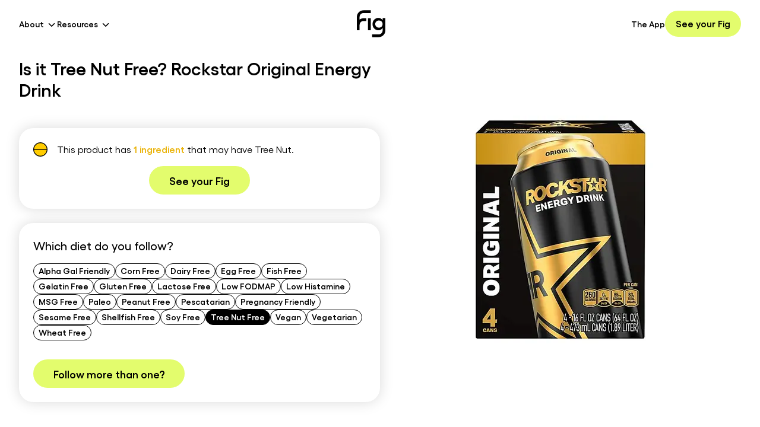

--- FILE ---
content_type: text/x-component
request_url: https://foodisgood.com/?_rsc=exowa
body_size: -273
content:
0:{"b":"KZWjG8HRCSGxV4-eWr8jB","f":[["children","__PAGE__",["__PAGE__",{}],null,[null,null],true]],"S":false}


--- FILE ---
content_type: application/javascript; charset=utf-8
request_url: https://foodisgood.com/_next/static/chunks/529-1697286f582bfca8.js
body_size: 13723
content:
!function(){try{var e="undefined"!=typeof window?window:"undefined"!=typeof global?global:"undefined"!=typeof self?self:{},t=(new e.Error).stack;t&&(e._sentryDebugIds=e._sentryDebugIds||{},e._sentryDebugIds[t]="9c32715a-dcd5-4a87-a5b4-0056b942b4d0",e._sentryDebugIdIdentifier="sentry-dbid-9c32715a-dcd5-4a87-a5b4-0056b942b4d0")}catch(e){}}();"use strict";(self.webpackChunk_N_E=self.webpackChunk_N_E||[]).push([[529],{10923:(e,t,a)=>{a.d(t,{q:()=>i});let i=[{name:"Maxwell Rebarber",role:"Co-founder",photos:["/images/people/Max.webp","/images/people/max-eating.webp"],group:"builders",description:"Max brings years of experience building and leading health-tech startup teams. He believes food is an under-utilized resource in treating chronic disease, resulting in billions of dollars of unnecessary medical spend each year. Max is working to fill this gap in care and help millions feel their best through food. As a new San Diego resident, you can catch Max learning to surf the waves in his downtime."},{name:"Andrew Hollar",role:"Co-founder",photos:["/images/people/Andrew.webp","/images/people/andrew-eating.webp"],group:"builders",description:"Andrew Hollar is the co-founder of Fig and a believer in the power of food. An ex-McKinsey consultant, Andrew’s life changed suddenly in 2014 after a trip to Mexico. He had developed post-infectious IBS (irritable bowel syndrome) and SIBO (small intestinal bacterial overgrowth), likely from a case of food poisoning. After three years of struggling with symptoms, Andrew finally found relief through diet, and now he's excited to help others feel their best through food. In his spare time, you can catch Andrew traveling the world on miles and points."},{name:"Jake Lynch",role:"Product & Engineering",photos:["/images/people/Jake.webp","/images/people/jake-eating.webp"],group:"engineers",description:"Jake came to Fig after a bout of IBS forced him to restrict his diet and he learned how hard life can be for people with dietary restrictions. He's on a mission to build tech that makes dietary restrictions much simpler to deal with. For the past two years, he has been building the Fig app - if you have any issues you can send to him and he will see what he can do!"},{name:"Tyler Scheviak",role:"Product & Growth",photos:["/images/people/Tyler.webp","/images/people/tyler-eating.webp"],group:"builders",description:'Tyler (also known as "Tyler and his Tummy") has had dietary restrictions since contracting a stomach virus at the age of 10. Growing up in a family where every member had unique intolerances & allergies, Tyler knows first-hand how much time and hassle dietary restrictions can cause. That\'s what led him to help build and grow Fig, where his mission is to help as many people as possible find food they can eat. A fun fact about Tyler is he lived in a tent in Hawaii for two months while working on an organic farm. You can follow him on ((TikTok))[[https://www.tiktok.com/@tylerandhistummy]] and ((Instagram))[[https://www.instagram.com/tylerandhistummy]] (@tylerandhistummy) to keep up with his journey!'},{name:"Anurima Sharma",role:"Product & Engineering",photos:["/images/people/Anu.webp","/images/people/anu-eating.webp"],group:"builders",description:"Anurima is passionate about making healthcare accessible and affordable for everyone, starting with food first healthcare. As the product manager at Fig, she is focused on creating intuitive, simple, and enjoyable solutions to complex problems around dietary restrictions. She has a background in biomedical engineering and health technology, and she is the Community Outreach chair for the Society of Women Engineers NYC Chapter. When she’s not working, she’s either dancing her way through New York City or road-tripping up and down the east coast."},{name:"Bex Ungpiyakul",role:"Engineering",photos:["/images/people/Bex.webp","/images/people/bex-square.webp"],group:"engineers",description:"Bex discovered their corn allergy as an adult, but believes they have been allergic since birth. After this corn allergy became so severe that derivatives and airborne contact began to cause life-threatening reactions, Bex began writing the blog Corn Allergy Girl to catalog their discoveries about the many places that corn derivatives can hide and how to avoid them. Getting to combine their day job as a software engineer with their passion to help others with special diets and chronic health conditions has been an absolute dream come true for Bex. When they are not working on Fig, Bex grows corn and pesticide-free food and raises chickens for corn-free eggs in their small urban backyard, and spends any free time they have listening to heavy metal and attending heavy metal shows."},{name:"John Kim",role:"Engineering",photos:["/images/people/John.webp"],group:"engineers",description:""},{name:"Mia Silverman",role:"",photos:["/images/people/mia.webp"],group:"",description:"Mia is the Social Media Manager at Fig. She has 50+ food allergies and makes content both on the Fig accounts and on her own account, ((@theallergicgirl))[[https://www.tiktok.com/@theallergicgirl]], where she has amassed over 40 million views. When Mia isn't going viral, she's finding new allergy-friendly spots to eat across NYC!"},{name:"Brian Estany",role:"Engineering",photos:["/images/people/Brian.webp"],group:"engineers",description:""},{name:"Rachel Dyckman, RDN",role:"Dietitian",photos:["/images/people/Rachel.webp"],group:"dietitians",description:"Rachel Dyckman is a ((registered dietitian))[[https://www.racheldyckmannutrition.com/]] with a Master’s degree in Clinical Nutrition from New York University. Rachel completed her dietetic internship through New York University in affiliation with The Mount Sinai Hospital in Manhattan. As an ulcerative colitis patient herself, Rachel has a particular interest in IBD and is passionate about helping others to use diet as a means to aid in gastrointestinal symptom management and disease control. She also has specialty training in the low FODMAP diet."},{name:"Danielle Lewis, RD",role:"Dietitian",photos:["/images/people/Danielle.webp"],group:"dietitians",description:"Danielle Lewis is a licensed and ((registered dietitian))[[https://www.dldietetics.com/]] specializing in gastrointestinal health. Danielle earned her Bachelor’s of Science in dietetics from the University of Georgia and completed her Master’s degree and dietetic internship at Georgia State University. She has specialty training in the low FODMAP diet from Monash University and the Crohn’s Disease Exclusion Diet from Nestle. When Danielle is not working, she enjoys running and spending time with family and friends."},{name:"Joanna Baker, APD RN",role:"Dietitian",photos:["/images/people/Joanna.webp"],group:"dietitians",description:"Joanna is an Accredited Practising Dietitian & Registered Nurse who loves food. Her passion for digestive health stems from a lifelong battle with IBS which has taught her both how hard it is to live with unpredictable gut symptoms and how life changing it can be when food sensitivities are well managed. At ((Everyday Nutrition))[[https://everydaynutrition.com.au/]], she works exclusively with people who have digestive issues to help them identify their triggers so they can get back to enjoying food and life again."},{name:"Kate Watson",role:"Dietitian",photos:["/images/people/Kate.webp"],group:"dietitians",description:"Kate Watson is a FODMAP-trained registered ((dietitian))[[https://www.katewatsonrd.com/]]. She is the former co-founder and president of Nicer Foods, the first company in the USA dedicated to making pre-made FODMAP friendly foods. Kate struggled with IBS for two decades until she found relief on the low FODMAP diet. She is passionate about educating people about this diet because she knows first hand how life-changing it can be."},{name:"Kristi Winkels, RDN, LD",role:"Dietitian",photos:["/images/people/Kristi.webp"],group:"dietitians",description:"Kristi Winkels is a Registered Dietitian Nutritionist specializing in food allergies, Celiac disease, and food intolerances. She founded ((EatingWithFoodAllergies.com))[[https://www.eatingwithfoodallergies.com/]] in 2007 with the mission to help people eat well with food allergies. She provides virtual food allergy and nutrition coaching in her private practice and is based out of the Twin Cities in Minnesota."}]},14869:(e,t,a)=>{a.d(t,{E:()=>s});var i=a(33071),r=a(69039);class n{async track(e,t){let a="".concat(this.prefix,"_").concat(e);await (0,r.sx)(a,{...t,statsigCustomIDs:["anonymousId",t.anonymousId]})}constructor(){this.prefix="website",this.logAppModalAction=async e=>{await this.track(i.X.AppModal,e)}}}let s=new n},19137:(e,t,a)=>{a.d(t,{b:()=>i});var i=function(e){return e.Android="android",e.iOS="ios",e.WindowsPhone="windows phone",e.Windows="windows",e.Mac="mac",e.Linux="linux",e.Unknown="unknown",e}({})},20053:(e,t,a)=>{a.d(t,{iw:()=>c,$q:()=>l,TG:()=>u,Sm:()=>s,xU:()=>h.xU,Q2:()=>n,hQ:()=>d,v:()=>o,rJ:()=>r,_k:()=>g}),a(95155),a(80756);var i=a(58867);a(138);let r=function(e){let t=arguments.length>1&&void 0!==arguments[1]?arguments[1]:"_blank",a=arguments.length>2&&void 0!==arguments[2]?arguments[2]:"";return e.replace(/\(\((.*?)\)\)\[\[(.*?)\]\]/g,'<a href="$2" target="'.concat(t,'" class="').concat(a,'">$1</a>'))},n=e=>{let t=document.querySelector(e);if(t){let e=t.getBoundingClientRect();window.scrollTo({top:e.top+window.scrollY-76,behavior:"smooth"})}},s=e=>{if("msg"===e||"msg-free"===e)return"MSG Free";let t=i.uS.find(t=>t.slug===e);return t?t.title:""},o=e=>e?e.toLowerCase().replace(/^[a-z]/,e=>e.toUpperCase()).replace(/\. [a-z]/g,e=>e.toUpperCase()):e,l=()=>{Array.from(window.document.querySelectorAll(".slick-slide")).forEach(e=>{let t=e.classList.contains("slick-active");e.style.visibility=t?"visible":"hidden"})};function g(e,t){if(t){let a=RegExp(t.replace(/^(https?:\/\/)?(www\.)?/,"").replace(/[-\/\\^$*+?.()|[\]{}]/g,"\\$&"),"g");return e.replace(a,"foodisgood.com")}return e}let c=(e,t)=>{if(t){let a=e.includes("?")?"&":"?";return"".concat(e).concat(a,"anonymousId=").concat(t)}return e},d=e=>e?e.toLowerCase().replace("://","---").replace("/","-")+".png":e,u=(e,t)=>t?d(t):"https---fig.app.link-".concat(e,".png");var h=a(72035)},20058:(e,t,a)=>{a.d(t,{O:()=>s});var i=a(59634),r=a(49964),n=a(12115);let s=function(e){var t,a,s;let o=arguments.length>1&&void 0!==arguments[1]&&arguments[1],l=(0,i.useLayer)(e,{disableExposureLog:o}),{getConfig:g,getConfigValue:c}=(t=e,a=l,s=r.l,{getConfigValue:(0,n.useCallback)(e=>a.get(e.toString(),s[t][e]),[a,t,s]),getConfig:(0,n.useCallback)(()=>{let e={...s[t]};for(let i in s[t])e[i]=a.get(i,s[t][i]);return e},[a,t,s])});return{getLayer:g,getLayerValue:c}}},23991:(e,t,a)=>{a.d(t,{A:()=>n});var i=a(12115),r=a(19137);let n=function(){let e=arguments.length>0&&void 0!==arguments[0]?arguments[0]:768;return{deviceType:(0,i.useMemo)(()=>{if(!window.navigator)return r.b.Unknown;let e=window.navigator.userAgent.toLowerCase();return/android/.test(e)?r.b.Android:/iphone|ipad|ipod/.test(e)?r.b.iOS:/windows phone/.test(e)?r.b.WindowsPhone:/win/.test(e)?r.b.Windows:/mac/.test(e)?r.b.Mac:/linux/.test(e)?r.b.Linux:r.b.Unknown},[]),isMobile:(0,i.useMemo)(()=>window.innerWidth<=e,[e])}}},33071:(e,t,a)=>{a.d(t,{X:()=>i,f:()=>r});var i=function(e){return e.AppModal="appModal",e}({}),r=function(e){return e.DirectToStore="directToStore",e.FunnelFox="funnelFox",e.GetLinkBySMS="getLinkBySms",e.Modal="modal",e.ModalCTAClicked="modalCTAClicked",e.CTAClicked="CTAClicked",e}({})},36421:(e,t,a)=>{a.d(t,{C:()=>i});let i=[{name:"Diane",quote:'"This app is amazing! Just scan and go. No missing dangerous ingredients or wasting money on foods I cannot have."',date:"3/13/2022",image:{guid:"https://stg-foodisgoodcom-staging.kinsta.cloud/wp-content/uploads/2022/03/user1.png",altText:""}},{name:"Maggie",quote:'"A literal godsend for my belly! I can\'t believe I ever survived doing low FODMAP without this app!"',date:"3/2/2022",image:{guid:"https://stg-foodisgoodcom-staging.kinsta.cloud/wp-content/uploads/2022/03/user4.webp",altText:""}},{name:"Lauren",quote:'"If you have food allergies or intolerances, this is for you! It makes grocery shopping so much easier and less stressful."',date:"3/13/2022",image:{guid:"https://stg-foodisgoodcom-staging.kinsta.cloud/wp-content/uploads/2022/03/user.png",altText:""}},{name:"Julie",quote:'"This is my new favorite app! I\'ve suffered from too many dietary restrictions for a decade - gluten, dairy, garlic, and more."',date:"11/29/2021",image:{guid:"https://stg-foodisgoodcom-staging.kinsta.cloud/wp-content/uploads/2022/03/user2.png",altText:""}}]},41421:(e,t,a)=>{a.d(t,{s:()=>p,S:()=>y});var i=a(95155),r=a(12115),n=a(59634),s=a(49964),o=a(20058),l=a(23991),g=a(74886),c=a(14869),d=a(33071),u=a(20053);let h=(0,r.createContext)(void 0),p=e=>{var t;let{children:a}=e,{user:p}=(0,n.useStatsigUser)(),y=(0,o.O)(s.lc.ExitIntentPopup).getLayerValue("showExitIntentPopup"),m=(0,o.O)(s.lc.SplitOnboardingFlowTraffic),{pageDiet:f,pageType:k}=(0,g.b)(),{deviceType:w,isMobile:b}=(0,l.A)(),[P,I]=(0,r.useState)(!1),[F,S]=(0,r.useState)(void 0),C=(0,r.useCallback)(()=>I(!0),[]),v=(0,r.useCallback)(()=>{I(!1)},[]),M=(null==(t=p.customIDs)?void 0:t.anonymousId)||"",N=(0,r.useCallback)(async()=>{let e=k!==g.$.Restaurants,t=m.getLayerValue("destinationUrl");b&&t&&e?(await c.E.logAppModalAction({type:d.f.DirectToStore,os:w,isMobile:b,diet:f,pageType:k,anonymousId:M}),window.location.href=(0,u.iw)(t,M)):t&&e?(await c.E.logAppModalAction({type:d.f.CTAClicked,os:w,isMobile:b,diet:f,pageType:k,anonymousId:M,destinationUrl:t}),window.location.href=t):(C(),c.E.logAppModalAction({type:d.f.Modal,os:w,isMobile:b,diet:f,pageType:k,anonymousId:M}))},[M,w,b,C,f,k,m]),A=(e=>{let{idleTimeout:t,minimumScrollDown:a,scrollUpThreshold:i,mouseThreshold:n=10,isModalOpen:s=!1}=e,[o,g]=(0,r.useState)(!1),[c,d]=(0,r.useState)(!1),[u,h]=(0,r.useState)(null),{isMobile:p}=(0,l.A)(),y=(0,r.useCallback)(e=>{s||"shown"===sessionStorage.getItem("exitIntent_".concat(e))||(g(!0),h(e))},[s]);return(0,r.useEffect)(()=>{!s&&o&&(u&&sessionStorage.setItem("exitIntent_".concat(u),"shown"),g(!1),h(null))},[s,u,o]),(0,r.useEffect)(()=>{if(!p)return;window.history.pushState(null,"",window.location.href);let e=e=>{e.preventDefault(),window.history.pushState(null,"",window.location.href),y("backButton")};return window.addEventListener("popstate",e),()=>{window.removeEventListener("popstate",e)}},[p,y]),(0,r.useEffect)(()=>{let e=null,r=()=>{e&&clearTimeout(e),e=setTimeout(()=>{y("idle")},t)},o=()=>{let e=window.scrollY;e>a&&!c&&d(!0),c&&e<i&&y("scroll"),r()},l=e=>{e.clientY<=n&&y("mouseExit")};return window.addEventListener("scroll",o),document.addEventListener("mousemove",r),document.addEventListener("keypress",r),document.addEventListener("touchstart",r),document.addEventListener("touchmove",r),document.addEventListener("visibilitychange",()=>{"hidden"!==document.visibilityState||s||y("tabChange")}),r(),p||document.addEventListener("mouseleave",l),()=>{window.removeEventListener("scroll",o),document.removeEventListener("mousemove",r),document.removeEventListener("keypress",r),document.removeEventListener("touchstart",r),document.removeEventListener("touchmove",r),p||document.removeEventListener("mouseleave",l),e&&clearTimeout(e)}},[a,i,t,n,c,p,y]),o})({idleTimeout:6e4,isModalOpen:P,minimumScrollDown:600,scrollUpThreshold:500});(0,r.useEffect)(()=>{A&&!P&&y&&C()},[A,P,C,y]);let T=e=>S(e);return(0,r.useEffect)(()=>{P||T(void 0)},[P]),(0,i.jsx)(h.Provider,{value:{isOpen:P,openModal:C,closeModal:v,handleCurrentDiet:T,currentDiet:F,handleCTAClick:N},children:a})},y=()=>{let e=(0,r.useContext)(h);if(void 0===e)throw Error("useModalAppDownload must be used within a ModalAppDownloadProvider");return e}},49964:(e,t,a)=>{a.d(t,{Vq:()=>n,l:()=>s,lc:()=>r});var i=a(67176),r=function(e){return e.Default="default",e.DownloadCTASection="website-download-cta-section",e.ExitIntentPopup="website-exit-intent-popup",e.ProductPageCTACopy="website-product-page-cta-copy-with-funnelfox",e.DownloadAppModalVariant="website-download-app-modal-variant",e.WebsiteTopPopupVariant="website-top-popup-variant",e.SplitOnboardingFlowTraffic="website-split-onboarding-flow-traffic",e}({}),n=function(e){return e.Control="control",e.QrCodeOnly="qrCodeOnly",e.QrCodeAndSms="qrCodeAndSms",e.SmsOnly="smsOnly",e}({});let s={default:{},"website-download-cta-section":{showAppDownloadCTASection:!1,branchLinkSuffix:""},"website-exit-intent-popup":{showExitIntentPopup:!1},"website-product-page-cta-copy-with-funnelfox":{ctaCopy:"Get Started"},"website-download-app-modal-variant":{modalVariant:"control",funnelFoxUrl:""},"website-top-popup-variant":{shouldShowHeaderCTA:!0,shouldShowPopupBellowHeader:!1,branchLinkUrl:"https://fig.app.link/sabt"},"website-split-onboarding-flow-traffic":{destinationUrl:i.s1}}},54767:(e,t,a)=>{a.d(t,{Kx:()=>n,Qz:()=>r,c0:()=>s,uS:()=>i});let i=[{highlight:!0,hasInternalPage:!0,title:"Low FODMAP",slug:"low-fodmap",learnMoreSlug:"what-is-a-low-fodmap-diet",type:"green",categoryPageFilters:{category:"snacks"}},{highlight:!0,hasInternalPage:!0,title:"Gluten Free",slug:"gluten-free",learnMoreSlug:"introduction-to-a-gluten-free-diet",type:"purple",categoryPageFilters:{category:"snacks"}},{highlight:!0,hasInternalPage:!0,title:"Vegan",slug:"vegan",learnMoreSlug:"how-to-start-a-vegan-diet",type:"blue",categoryPageFilters:{category:"snacks"}},{highlight:!0,hasInternalPage:!0,title:"Low Histamine",slug:"low-histamine",learnMoreSlug:"introduction-to-a-low-histamine-diet",type:"green",categoryPageFilters:{category:"snacks"}},{highlight:!0,hasInternalPage:!0,title:"Dairy Free",slug:"dairy-free",learnMoreSlug:"introduction-to-a-dairy-free-diet",type:"purple",categoryPageFilters:{category:"snacks"}},{highlight:!0,hasInternalPage:!0,title:"Lactose Free",slug:"lactose-free",learnMoreSlug:"introduction-to-a-lactose-free-diet",type:"purple",categoryPageFilters:{category:"snacks"}},{highlight:!0,hasInternalPage:!0,title:"Egg Free",slug:"egg-free",learnMoreSlug:"introduction-to-an-egg-free-diet",type:"purple",categoryPageFilters:{category:"snacks"}},{highlight:!0,hasInternalPage:!0,title:"Vegetarian",slug:"vegetarian",learnMoreSlug:"introduction-to-a-vegetarian-diet",type:"blue",categoryPageFilters:{category:"snacks"}},{highlight:!0,hasInternalPage:!0,title:"Pescatarian",slug:"pescatarian",learnMoreSlug:"introduction-to-a-pescatarian-diet",type:"blue",categoryPageFilters:{category:"snacks"}},{highlight:!0,hasInternalPage:!0,title:"Fish Free",slug:"fish-free",learnMoreSlug:"",type:"purple",categoryPageFilters:{category:"snacks"}},{highlight:!0,hasInternalPage:!0,title:"Peanut Free",slug:"peanut-free",learnMoreSlug:"",type:"purple",categoryPageFilters:{category:"snacks"}},{highlight:!0,hasInternalPage:!0,title:"Sesame Free",slug:"sesame-free",learnMoreSlug:"",type:"purple",categoryPageFilters:{category:"snacks"}},{highlight:!0,hasInternalPage:!0,title:"Shellfish Free",slug:"shellfish-free",learnMoreSlug:"",type:"purple",categoryPageFilters:{category:"snacks"}},{highlight:!0,hasInternalPage:!0,title:"Soy Free",slug:"soy-free",learnMoreSlug:"",type:"purple",categoryPageFilters:{category:"snacks"}},{highlight:!0,hasInternalPage:!0,title:"Tree Nut Free",slug:"tree-nuts-free",learnMoreSlug:"",type:"purple",categoryPageFilters:{category:"snacks"}},{highlight:!0,hasInternalPage:!0,title:"Wheat Free",slug:"wheat-free",learnMoreSlug:"",type:"purple",categoryPageFilters:{category:"snacks"}},{highlight:!0,hasInternalPage:!0,title:"Corn Free",slug:"corn-free",learnMoreSlug:"",type:"purple",categoryPageFilters:{category:"snacks"}},{highlight:!0,hasInternalPage:!0,title:"Alpha Gal Friendly",slug:"alpha-gal-friendly",learnMoreSlug:"alpha-gal-allergy",type:"blue",categoryPageFilters:{category:"snacks"}},{highlight:!0,hasInternalPage:!0,title:"Paleo",slug:"paleo",learnMoreSlug:"",type:"blue",categoryPageFilters:{category:"snacks"}},{highlight:!0,hasInternalPage:!0,title:"Pregnancy Friendly",slug:"pregnancy-friendly",learnMoreSlug:"",type:"blue",categoryPageFilters:{category:"snacks"}},{highlight:!0,hasInternalPage:!0,title:"MSG Free",slug:"msg",learnMoreSlug:"",type:"pink",categoryPageFilters:{category:"snacks"}},{highlight:!0,hasInternalPage:!1,title:"Gelatin Free",slug:"gelatin",learnMoreSlug:"",type:"pink",categoryPageFilters:{category:"snacks"}},{highlight:!1,hasInternalPage:!0,title:"Emulsifier Free",slug:"emulsifier-free",learnMoreSlug:"",type:"pink",categoryPageFilters:{category:"snacks"}},{highlight:!1,hasInternalPage:!0,title:"Eosinophilic Esophagitis Friendly",slug:"eosinophilic-esophagitis-friendly",learnMoreSlug:"",type:"blue",categoryPageFilters:{category:"snacks"}},{highlight:!1,hasInternalPage:!0,title:"Fructose Free",slug:"fructose-free",learnMoreSlug:"",type:"pink",categoryPageFilters:{category:"snacks"}},{highlight:!1,hasInternalPage:!0,title:"Interstitial Cystitis Friendly",slug:"interstitial-cystitis-friendly",learnMoreSlug:"",type:"blue",categoryPageFilters:{category:"snacks"}},{highlight:!1,hasInternalPage:!0,title:"Low Iodine",slug:"low-iodine",learnMoreSlug:"",type:"pink",categoryPageFilters:{category:"snacks"}},{highlight:!1,hasInternalPage:!0,title:"Beef Free",slug:"beef-free",learnMoreSlug:"",type:"pink",categoryPageFilters:{category:"snacks"}},{highlight:!1,hasInternalPage:!0,title:"Pork Free",slug:"pork-free",learnMoreSlug:"",type:"pink",categoryPageFilters:{category:"snacks"}},{highlight:!1,hasInternalPage:!0,title:"Free of other poultry",slug:"other-poultry",learnMoreSlug:"",type:"pink",categoryPageFilters:{category:"snacks"}},{highlight:!1,hasInternalPage:!0,title:"Whole 30",slug:"whole30",learnMoreSlug:"",type:"yellow",categoryPageFilters:{category:"snacks"}},{highlight:!1,hasInternalPage:!0,title:"Barley Free",slug:"barley-free",learnMoreSlug:"",type:"pink",categoryPageFilters:{category:"snacks"}},{highlight:!1,hasInternalPage:!0,title:"Celery Free",slug:"celery-free",learnMoreSlug:"",type:"pink",categoryPageFilters:{category:"snacks"}},{highlight:!1,hasInternalPage:!0,title:"Citrus Free",slug:"citrus-free",learnMoreSlug:"",type:"pink",categoryPageFilters:{category:"snacks"}},{highlight:!1,hasInternalPage:!0,title:"Latex Free",slug:"latex-free",learnMoreSlug:"",type:"pink",categoryPageFilters:{category:"snacks"}},{highlight:!1,hasInternalPage:!0,title:"Lupin Free",slug:"lupin-free",learnMoreSlug:"",type:"pink",categoryPageFilters:{category:"snacks"}},{highlight:!1,hasInternalPage:!0,title:"Mustard Free",slug:"mustard-free",learnMoreSlug:"",type:"pink",categoryPageFilters:{category:"snacks"}},{highlight:!1,hasInternalPage:!0,title:"Oats Free",slug:"oats-free",learnMoreSlug:"",type:"pink",categoryPageFilters:{category:"snacks"}},{highlight:!1,hasInternalPage:!0,title:"Oral Allergy Syndrome Friendly",slug:"oral-allergy-syndrome-friendly",learnMoreSlug:"",type:"blue",categoryPageFilters:{category:"snacks"}},{highlight:!1,hasInternalPage:!0,title:"Rice Free",slug:"rice-free",learnMoreSlug:"",type:"pink",categoryPageFilters:{category:"snacks"}},{highlight:!1,hasInternalPage:!0,title:"Rye Free",slug:"rye-free",learnMoreSlug:"",type:"pink",categoryPageFilters:{category:"snacks"}},{highlight:!1,hasInternalPage:!0,title:"Seeds Free",slug:"seeds-free",learnMoreSlug:"",type:"pink",categoryPageFilters:{category:"snacks"}},{highlight:!1,hasInternalPage:!1,title:"Added Salt Free",slug:"added-salt",learnMoreSlug:"",type:"pink",categoryPageFilters:{category:"snacks"}},{highlight:!1,hasInternalPage:!1,title:"Added Sugar Free",slug:"added-sugar",learnMoreSlug:"",type:"pink",categoryPageFilters:{category:"snacks"}},{highlight:!1,hasInternalPage:!1,title:"Artificial Flavors Free",slug:"artificial-flavors",learnMoreSlug:"",type:"pink",categoryPageFilters:{category:"snacks"}},{highlight:!1,hasInternalPage:!1,title:"Artificial Food Coloring Free",slug:"artificial-food-coloring",learnMoreSlug:"",type:"pink",categoryPageFilters:{category:"snacks"}},{highlight:!1,hasInternalPage:!0,title:"Capsaicin Free",slug:"capsaicin-free",learnMoreSlug:"",type:"pink",categoryPageFilters:{category:"snacks"}},{highlight:!1,hasInternalPage:!0,title:"BHA & BHT Free",slug:"bha-bht-free",learnMoreSlug:"",type:"pink",categoryPageFilters:{category:"snacks"}},{highlight:!1,hasInternalPage:!0,title:"High Fructose Corn Syrup Free",slug:"high-fructose-corn-syrup-free",learnMoreSlug:"",type:"pink",categoryPageFilters:{category:"snacks"}},{highlight:!1,hasInternalPage:!0,title:"Nitrate & Nitrite Free",slug:"nitrate-nitrite-free",learnMoreSlug:"",type:"pink",categoryPageFilters:{category:"snacks"}},{highlight:!1,hasInternalPage:!0,title:"Paraben Free",slug:"paraben-free",learnMoreSlug:"",type:"pink",categoryPageFilters:{category:"snacks"}},{highlight:!1,hasInternalPage:!0,title:"Carrageenan Free",slug:"carrageenan-free",learnMoreSlug:"",type:"pink",categoryPageFilters:{category:"snacks"}},{highlight:!1,hasInternalPage:!0,title:"Xanthan Gum Free",slug:"xanthan-gum-free",learnMoreSlug:"",type:"pink",categoryPageFilters:{category:"snacks"}},{highlight:!1,hasInternalPage:!0,title:"Legume Free",slug:"legume-free",learnMoreSlug:"",type:"pink",categoryPageFilters:{category:"snacks"}},{highlight:!1,hasInternalPage:!0,title:"Mushroom Free",slug:"mushroom-free",learnMoreSlug:"",type:"pink",categoryPageFilters:{category:"snacks"}},{highlight:!1,hasInternalPage:!0,title:"Nightshade Free",slug:"nightshade-free",learnMoreSlug:"",type:"pink",categoryPageFilters:{category:"snacks"}},{highlight:!1,hasInternalPage:!0,title:"Seed Oil Free",slug:"seed-oil-free",learnMoreSlug:"",type:"pink",categoryPageFilters:{category:"snacks"}},{highlight:!1,hasInternalPage:!0,title:"Caffeine Free",slug:"caffeine-free",learnMoreSlug:"",type:"pink",categoryPageFilters:{category:"snacks"}},{highlight:!1,hasInternalPage:!0,title:"AIP Friendly",slug:"aip-friendly",learnMoreSlug:"",type:"blue",categoryPageFilters:{category:"snacks"}},{highlight:!1,hasInternalPage:!0,title:"Cinnamon Free",slug:"cinnamon-free",learnMoreSlug:"",type:"pink",categoryPageFilters:{category:"snacks"}},{highlight:!1,hasInternalPage:!0,title:"Nutmeg Free",slug:"nutmeg-free",learnMoreSlug:"",type:"pink",categoryPageFilters:{category:"snacks"}},{highlight:!1,hasInternalPage:!0,title:"Black Pepper Free",slug:"black-pepper-free",learnMoreSlug:"",type:"pink",categoryPageFilters:{category:"snacks"}},{highlight:!1,hasInternalPage:!0,title:"Turmeric Free",slug:"turmeric-free",learnMoreSlug:"",type:"pink",categoryPageFilters:{category:"snacks"}},{highlight:!1,hasInternalPage:!0,title:"Ginger Free",slug:"ginger-free",learnMoreSlug:"",type:"pink",categoryPageFilters:{category:"snacks"}},{highlight:!1,hasInternalPage:!0,title:"Yeast Free",slug:"yeast-free",learnMoreSlug:"",type:"pink",categoryPageFilters:{category:"snacks"}},{highlight:!1,hasInternalPage:!0,title:"Citric Acid Free",slug:"citric-acid-free",learnMoreSlug:"",type:"pink",categoryPageFilters:{category:"snacks"}},{highlight:!1,hasInternalPage:!0,title:"Honey Free",slug:"honey-free",learnMoreSlug:"",type:"pink",categoryPageFilters:{category:"snacks"}},{highlight:!1,hasInternalPage:!0,title:"Nickel Allergy Friendly",slug:"nickel-allergy-friendly",learnMoreSlug:"",type:"blue",categoryPageFilters:{category:"snacks"}},{highlight:!1,hasInternalPage:!0,title:"Mediterranean Diet Friendly",slug:"mediterranean-diet-friendly",learnMoreSlug:"",type:"blue",categoryPageFilters:{category:"snacks"}},{highlight:!1,hasInternalPage:!0,title:"GERD Friendly",slug:"gerd-friendly",learnMoreSlug:"",type:"blue",categoryPageFilters:{category:"snacks"}},{highlight:!1,hasInternalPage:!0,title:"Breastfeeding Friendly",slug:"breastfeeding-friendly",learnMoreSlug:"",type:"blue",categoryPageFilters:{category:"snacks"}},{highlight:!1,hasInternalPage:!0,title:"Candida Diet Friendly",slug:"candida-diet-friendly",learnMoreSlug:"",type:"blue",categoryPageFilters:{category:"snacks"}},{highlight:!1,hasInternalPage:!0,title:"Low Residue Friendly",slug:"low-residue-friendly",learnMoreSlug:"",type:"blue",categoryPageFilters:{category:"snacks"}},{highlight:!1,hasInternalPage:!0,title:"PCOS Friendly",slug:"pcos-friendly",learnMoreSlug:"",type:"blue",categoryPageFilters:{category:"snacks"}},{highlight:!1,hasInternalPage:!0,title:"Almond Free",slug:"almond-free",learnMoreSlug:"",type:"pink",categoryPageFilters:{category:"snacks"}},{highlight:!1,hasInternalPage:!0,title:"Brazil Nut Free",slug:"brazil-nut-free",learnMoreSlug:"",type:"pink",categoryPageFilters:{category:"snacks"}},{highlight:!1,hasInternalPage:!0,title:"Cashew Free",slug:"cashew-free",learnMoreSlug:"",type:"pink",categoryPageFilters:{category:"snacks"}},{highlight:!1,hasInternalPage:!0,title:"Coconut Free",slug:"coconut-free",learnMoreSlug:"",type:"pink",categoryPageFilters:{category:"snacks"}},{highlight:!1,hasInternalPage:!0,title:"Chestnut Free",slug:"chestnut-free",learnMoreSlug:"",type:"pink",categoryPageFilters:{category:"snacks"}},{highlight:!1,hasInternalPage:!0,title:"Hazelnut Free",slug:"hazelnut-free",learnMoreSlug:"",type:"pink",categoryPageFilters:{category:"snacks"}},{highlight:!1,hasInternalPage:!0,title:"Macadamia Free",slug:"macadamia-free",learnMoreSlug:"",type:"pink",categoryPageFilters:{category:"snacks"}},{highlight:!1,hasInternalPage:!0,title:"Pecan Free",slug:"pecan-free",learnMoreSlug:"",type:"pink",categoryPageFilters:{category:"snacks"}},{highlight:!1,hasInternalPage:!0,title:"Pistachio Free",slug:"pistachio-free",learnMoreSlug:"",type:"pink",categoryPageFilters:{category:"snacks"}},{highlight:!1,hasInternalPage:!0,title:"Walnut Free",slug:"walnut-free",learnMoreSlug:"",type:"pink",categoryPageFilters:{category:"snacks"}},{highlight:!1,hasInternalPage:!0,title:"Chicken Free",slug:"chicken-free",learnMoreSlug:"",type:"pink",categoryPageFilters:{category:"snacks"}},{highlight:!1,hasInternalPage:!0,title:"Anti-Inflammatory",slug:"anti-inflammatory",learnMoreSlug:"",type:"green",categoryPageFilters:{category:"snacks"}},{highlight:!1,hasInternalPage:!0,title:"Turkey Free",slug:"turkey-free",learnMoreSlug:"",type:"pink",categoryPageFilters:{category:"snacks"}},{highlight:!1,hasInternalPage:!0,title:"Gut Friendly",slug:"gut-friendly",learnMoreSlug:"",type:"blue",categoryPageFilters:{category:"snacks"}},{highlight:!1,hasInternalPage:!0,title:"Mold Detox Friendly",slug:"mold-detox-friendly",learnMoreSlug:"",type:"blue",categoryPageFilters:{category:"snacks"}},{highlight:!1,hasInternalPage:!0,title:"Red Meat Allergy Friendly",slug:"red-meat-allergy-friendly",learnMoreSlug:"",type:"blue",categoryPageFilters:{category:"snacks"}},{highlight:!1,hasInternalPage:!0,title:"Spice Free",slug:"spice-free",learnMoreSlug:"",type:"pink",categoryPageFilters:{category:"snacks"}}],r=[...i].sort((e,t)=>e.title.toLowerCase().localeCompare(t.title.toLowerCase())),n=[...[...i].filter(e=>e.highlight)].sort((e,t)=>e.title.toLowerCase().localeCompare(t.title.toLowerCase())),s=[...[...i].filter(e=>!e.highlight)].sort((e,t)=>e.title.toLowerCase().localeCompare(t.title.toLowerCase()));r.map((e,t)=>[e.slug,t])},58867:(e,t,a)=>{a.d(t,{G8:()=>n,uS:()=>i.uS,Qz:()=>i.Qz,WT:()=>r,eY:()=>o,mf:()=>g.mf,kh:()=>d,Kx:()=>i.Kx,LF:()=>g.LF,ZQ:()=>g.ZQ,MH:()=>s,Te:()=>c.Te,T$:()=>g.T$,LZ:()=>h,dv:()=>u,vZ:()=>p});var i=a(54767);let r={purple:{yellow:{single:{firstChunk:"This product has",secondChunk:"that may have"},multiple:{firstChunk:"This product has",secondChunk:"that may have"}},red:{single:{firstChunk:"This product has",secondChunk:"that has"},multiple:{firstChunk:"This product has",secondChunk:"that have"}},redAndYellow:{single:{firstChunk:"This product has",secondChunk:"with",thirdChunk:"and",fourthChunk:"that may have"},multiple:{firstChunk:"This product has",secondChunk:"with",thirdChunk:"and",fourthChunk:"that may have"}}},blue:{yellow:{single:{firstChunk:"This product has",secondChunk:"that may not be"},multiple:{firstChunk:"This product has",secondChunk:"that may not be"}},red:{single:{firstChunk:"This product contains",secondChunk:"that is not"},multiple:{firstChunk:"This product contains",secondChunk:"that are not"}},redAndYellow:{single:{firstChunk:"This product contains",secondChunk:"that is not",thirdChunk:"and",fourthChunk:"that may not be"},multiple:{firstChunk:"This product contains",secondChunk:"that are not",thirdChunk:"and",fourthChunk:"that may not be"}}},green:{yellow:{single:{firstChunk:"This product has",secondChunk:"that may be high"},multiple:{firstChunk:"This product has",secondChunk:"that may be high"}},red:{single:{firstChunk:"This product has",secondChunk:"that is high"},multiple:{firstChunk:"This product has",secondChunk:"that are high"}},redAndYellow:{single:{firstChunk:"This product has",secondChunk:"that is high",thirdChunk:"and",fourthChunk:"that may be high"},multiple:{firstChunk:"This product has",secondChunk:"that are high",thirdChunk:"and",fourthChunk:"that may be high"}}},pink:{yellow:{single:{firstChunk:"This product has",secondChunk:"that may have"},multiple:{firstChunk:"This product has",secondChunk:"that may have"}},red:{single:{firstChunk:"This product has",secondChunk:"with"},multiple:{firstChunk:"This product has",secondChunk:"with"}},redAndYellow:{single:{firstChunk:"This product has",secondChunk:"with",thirdChunk:"and",fourthChunk:"that may have"},multiple:{firstChunk:"This product has",secondChunk:"with",thirdChunk:"and",fourthChunk:"that may have"}}},yellow:{yellow:{single:{firstChunk:"This product has",secondChunk:"that may not be",thirdChunk:" approved"},multiple:{firstChunk:"This product has",secondChunk:"that may not be",thirdChunk:" approved"}},red:{single:{firstChunk:"This product contains",secondChunk:"that is not",thirdChunk:" approved"},multiple:{firstChunk:"This product contains",secondChunk:"that are not",thirdChunk:" approved"}},redAndYellow:{single:{firstChunk:"This product contains",secondChunk:"that is not",thirdChunk:"approved and",fourthChunk:"that may not be",fifthChunk:" approved"},multiple:{firstChunk:"This product contains",secondChunk:"that are not",thirdChunk:"approved and",fourthChunk:"that may not be",fifthChunk:" approved"}}}},n=[{label:"Our Mission",href:"/mission"},{label:"Our Movement",href:"/movement"},{label:"Merch",href:"https://merch.foodisgood.com/"}],s=[{label:"Blog",href:"/blog"},{label:"Support",href:"/fig-support-center"},{label:"Products",href:"/products"},{label:"Ingredient Transparency Pledge",href:"/ingredient-transparency-pledge"},{label:"For Clinicians",href:"/clinicians"}],o=[{diet:"Paleo",count:9514},{diet:"Low FODMAP",count:19027},{diet:"Vegan",count:66595},{diet:"Dairy Free",count:95136},{diet:"Nightshade Free",count:66595},{diet:"Tree-Nut Free",count:114164},{diet:"Pescatarian",count:133191},{diet:"Vegetarian",count:123677},{diet:"Egg Free",count:142705}];var l=function(e){return e.FIG_APP_DAIRY="https://fig.app.link/dairy-ingredients",e.FIG_APP_PALEO="https://fig.app.link/paleo-ingredients",e.FIG_APP_GLUTEN="https://fig.app.link/gluten-ingredients",e.FIG_APP_HISTAMINE="https://fig.app.link/histamine-ingredients",e.FIG_APP_LOW_FODMAP="https://fig.app.link/fodmap-ingredients",e.FIG_APP_VEGAN="https://fig.app.link/vegan-ingredients",e.TELL_FIG_HOW_YOU_EAT="#",e.INTRODUCTION_TO_A_DAIRY_FREE_DIET="#",e.MILK_ALLERGY_AND_A_MILK_INTOLERANCE="#",e.FARE="#",e.GO_DAIRY_FREE="#",e.CUSTOMIZE_FIG="#",e.CELIAC_DISEASE="#",e.GUIDE_TO_A_GLUTEN_FREE_DIET="#",e.SCAN_A_FOOD_PRODUCT_WITH_FIG="#",e.FIND_FOOD="#",e.SIGHI="#",e.HISTAMINE_INTOLERANCE_AWARENESS_UK="#",e.SUPPORT_EMAIL="mailto:support@foodisgood.com",e.GUIDE_TO_THE_LOW_FODMAP_DIET="#",e.MONASH="#",e.CREATE_YOUR_FIG="#",e.HEALTHLINE="#",e.EVERYDAY_HEALTH="#",e}(l||{}),g=a(89342);a(10923);var c=a(67176),d=function(e){return e.Compliant="compliant",e.MaybeCompliant="maybeCompliant",e.NonCompliant="nonCompliant",e.All="all",e}({});let u={compliant:{icon:"/icons/fig-icon-compliant.svg",productDescription:"Likely works",value:"compliant"},maybeCompliant:{icon:"/icons/fig-icon-maybeCompliant.svg",productDescription:"Maybe works",value:"maybeCompliant"},nonCompliant:{icon:"/icons/fig-icon-nonCompliant.svg",productDescription:"Does not work",value:"nonCompliant"},all:{icon:"/icons/fig-icon-unknown.svg",productDescription:"All",value:"all"}},h=[{id:4,name:"Baby",description:null,slug:"baby"},{id:5,name:"Bakery & Bread",description:null,slug:"bakery-bread"},{id:6,name:"Baking & Cooking",description:null,slug:"baking-cooking"},{id:8,name:"Beverages",description:null,slug:"beverages"},{id:9,name:"Breakfast",description:null,slug:"breakfast"},{id:10,name:"Canned Goods",description:null,slug:"canned-goods"},{id:11,name:"Dairy, Eggs & Cheese",description:null,slug:"dairy-eggs-cheese"},{id:12,name:"Deli",description:null,slug:"deli"},{id:13,name:"Frozen",description:null,slug:"frozen"},{id:14,name:"Fruits & Vegetables",description:null,slug:"fruits-vegetables"},{id:15,name:"Health & Fitness",description:null,slug:"health-fitness"},{id:16,name:"Meat & Seafood",description:null,slug:"meat-seafood"},{id:17,name:"Pantry",description:null,slug:"pantry"},{id:18,name:"Snacks",description:null,slug:"snacks"}],p=[{id:4,name:"Baby Food",categoryId:4,categoryName:"Baby",description:null,slug:"baby-food"},{id:5,name:"Baby Juices & Beverages",categoryId:4,categoryName:"Baby",description:null,slug:"baby-juices-beverages"},{id:6,name:"Food: Stage 1",categoryId:4,categoryName:"Baby",description:null,slug:"food-stage-1"},{id:7,name:"Food: Stage 2",categoryId:4,categoryName:"Baby",description:null,slug:"food-stage-2"},{id:8,name:"Food: Stage 3",categoryId:4,categoryName:"Baby",description:null,slug:"food-stage-3"},{id:9,name:"Food: Stage 4",categoryId:4,categoryName:"Baby",description:null,slug:"food-stage-4"},{id:10,name:"Bagels & Breakfast",categoryId:5,categoryName:"Bakery & Bread",description:null,slug:"bagels-breakfast"},{id:11,name:"Baked Goods & Desserts",categoryId:5,categoryName:"Bakery & Bread",description:null,slug:"baked-goods-desserts"},{id:12,name:"Bread",categoryId:5,categoryName:"Bakery & Bread",description:null,slug:"bread"},{id:13,name:"Buns & Rolls",categoryId:5,categoryName:"Bakery & Bread",description:null,slug:"buns-rolls"},{id:14,name:"Cakes",categoryId:5,categoryName:"Bakery & Bread",description:null,slug:"cakes"},{id:15,name:"Pizza, Tortillas & Flat Bread",categoryId:5,categoryName:"Bakery & Bread",description:null,slug:"pizza-tortillas-flat-bread"},{id:16,name:"Baking Decoration",categoryId:6,categoryName:"Baking & Cooking",description:null,slug:"baking-decoration"},{id:17,name:"Baking Ingredients",categoryId:6,categoryName:"Baking & Cooking",description:null,slug:"baking-ingredients"},{id:18,name:"Flour & Yeast",categoryId:6,categoryName:"Baking & Cooking",description:null,slug:"flour-yeast"},{id:19,name:"Mixes & Dough",categoryId:6,categoryName:"Baking & Cooking",description:null,slug:"mixes-dough"},{id:20,name:"Nuts, Seeds & Coconut",categoryId:6,categoryName:"Baking & Cooking",description:null,slug:"nuts-seeds-coconut"},{id:21,name:"Oils & Vinegars",categoryId:6,categoryName:"Baking & Cooking",description:null,slug:"oils-vinegars"},{id:22,name:"Spices & Seasonings",categoryId:6,categoryName:"Baking & Cooking",description:null,slug:"spices-seasonings"},{id:23,name:"Sugar & Sweeteners",categoryId:6,categoryName:"Baking & Cooking",description:null,slug:"sugar-sweeteners"},{id:24,name:"Beer",categoryId:7,categoryName:"Beer, Wine & Spirits",description:null,slug:"beer"},{id:25,name:"Champagne & Sparkling Wine",categoryId:7,categoryName:"Beer, Wine & Spirits",description:null,slug:"champagne-sparkling-wine"},{id:26,name:"Cocktail Mixers",categoryId:7,categoryName:"Beer, Wine & Spirits",description:null,slug:"cocktail-mixers"},{id:27,name:"Hard Ciders, Seltzers & Malts",categoryId:7,categoryName:"Beer, Wine & Spirits",description:null,slug:"hard-ciders-seltzers-malts"},{id:28,name:"Liquor",categoryId:7,categoryName:"Beer, Wine & Spirits",description:null,slug:"liquor"},{id:29,name:"Non-Alcoholic Beer & Wine",categoryId:7,categoryName:"Beer, Wine & Spirits",description:null,slug:"non-alcoholic-beer-wine"},{id:30,name:"Prepared Cocktails",categoryId:7,categoryName:"Beer, Wine & Spirits",description:null,slug:"prepared-cocktails"},{id:31,name:"Wine",categoryId:7,categoryName:"Beer, Wine & Spirits",description:null,slug:"wine"},{id:32,name:"Cocoa & Drink Mixes",categoryId:8,categoryName:"Beverages",description:null,slug:"cocoa-drink-mixes"},{id:33,name:"Coffee",categoryId:8,categoryName:"Beverages",description:null,slug:"coffee"},{id:34,name:"Energy & Sports Drinks",categoryId:8,categoryName:"Beverages",description:null,slug:"energy-sports-drinks"},{id:35,name:"Juice & Smoothies",categoryId:8,categoryName:"Beverages",description:null,slug:"juice-smoothies"},{id:36,name:"Soft Drinks",categoryId:8,categoryName:"Beverages",description:null,slug:"soft-drinks"},{id:37,name:"Tea",categoryId:8,categoryName:"Beverages",description:null,slug:"tea"},{id:38,name:"Water & Sparkling Water",categoryId:8,categoryName:"Beverages",description:null,slug:"water-sparkling-water"},{id:39,name:"Breakfast Bars & Pastries",categoryId:9,categoryName:"Breakfast",description:null,slug:"breakfast-bars-pastries"},{id:40,name:"Cereal",categoryId:9,categoryName:"Breakfast",description:null,slug:"cereal"},{id:41,name:"Granola",categoryId:9,categoryName:"Breakfast",description:null,slug:"granola"},{id:42,name:"Oatmeal & Hot Cereal",categoryId:9,categoryName:"Breakfast",description:null,slug:"oatmeal-hot-cereal"},{id:43,name:"Pancakes & Waffles",categoryId:9,categoryName:"Breakfast",description:null,slug:"pancakes-waffles"},{id:44,name:"Canned Beans",categoryId:10,categoryName:"Canned Goods",description:null,slug:"canned-beans"},{id:45,name:"Canned Fruit",categoryId:10,categoryName:"Canned Goods",description:null,slug:"canned-fruit"},{id:46,name:"Canned Meat & Seafood",categoryId:10,categoryName:"Canned Goods",description:null,slug:"canned-meat-seafood"},{id:47,name:"Canned Tomatoes",categoryId:10,categoryName:"Canned Goods",description:null,slug:"canned-tomatoes"},{id:48,name:"Canned Vegetables",categoryId:10,categoryName:"Canned Goods",description:null,slug:"canned-vegetables"},{id:49,name:"Soup, Broth & Meals",categoryId:10,categoryName:"Canned Goods",description:null,slug:"soup-broth-meals"},{id:50,name:"Butter & Margarine",categoryId:11,categoryName:"Dairy, Eggs & Cheese",description:null,slug:"butter-margarine"},{id:51,name:"Cheese",categoryId:11,categoryName:"Dairy, Eggs & Cheese",description:null,slug:"cheese"},{id:52,name:"Doughs & Pudding",categoryId:11,categoryName:"Dairy, Eggs & Cheese",description:null,slug:"doughs-pudding"},{id:53,name:"Eggs",categoryId:11,categoryName:"Dairy, Eggs & Cheese",description:null,slug:"eggs"},{id:54,name:"Milk, Cream & Coffee Creamer",categoryId:11,categoryName:"Dairy, Eggs & Cheese",description:null,slug:"milk-cream-coffee-creamer"},{id:55,name:"Non-Dairy Milk, Cream & Coffee Creamer",categoryId:11,categoryName:"Dairy, Eggs & Cheese",description:null,slug:"non-dairy-milk-cream-coffee-creamer"},{id:56,name:"Non-Dairy Yogurt",categoryId:11,categoryName:"Dairy, Eggs & Cheese",description:null,slug:"non-dairy-yogurt"},{id:57,name:"Yogurt",categoryId:11,categoryName:"Dairy, Eggs & Cheese",description:null,slug:"yogurt"},{id:58,name:"Deli Cheese",categoryId:12,categoryName:"Deli",description:null,slug:"deli-cheese"},{id:59,name:"Deli Meat",categoryId:12,categoryName:"Deli",description:null,slug:"deli-meat"},{id:60,name:"Prepared Meals & Sides",categoryId:12,categoryName:"Deli",description:null,slug:"prepared-meals-sides"},{id:61,name:"Prepared Soups & Salads",categoryId:12,categoryName:"Deli",description:null,slug:"prepared-soups-salads"},{id:62,name:"Prepared Trays",categoryId:12,categoryName:"Deli",description:null,slug:"prepared-trays"},{id:63,name:"Appetizers & Sides",categoryId:13,categoryName:"Frozen",description:null,slug:"appetizers-sides"},{id:64,name:"Frozen Beverages",categoryId:13,categoryName:"Frozen",description:null,slug:"frozen-beverages"},{id:65,name:"Breads & Dough",categoryId:13,categoryName:"Frozen",description:null,slug:"breads-dough"},{id:66,name:"Breakfast",categoryId:13,categoryName:"Frozen",description:null,slug:"breakfast"},{id:67,name:"Desserts & Ice Cream",categoryId:13,categoryName:"Frozen",description:null,slug:"desserts-ice-cream"},{id:68,name:"Fruits & Vegetables",categoryId:13,categoryName:"Frozen",description:null,slug:"fruits-vegetables"},{id:69,name:"Meals & Pizza",categoryId:13,categoryName:"Frozen",description:null,slug:"meals-pizza"},{id:70,name:"Meats & Seafood",categoryId:13,categoryName:"Frozen",description:null,slug:"meats-seafood"},{id:71,name:"Non-Dairy Desserts & Ice Cream",categoryId:13,categoryName:"Frozen",description:null,slug:"non-dairy-desserts-ice-cream"},{id:72,name:"Plant-Based Meals",categoryId:13,categoryName:"Frozen",description:null,slug:"plant-based-meals"},{id:73,name:"Fruits",categoryId:14,categoryName:"Fruits & Vegetables",description:null,slug:"fruits"},{id:74,name:"Herbs",categoryId:14,categoryName:"Fruits & Vegetables",description:null,slug:"herbs"},{id:75,name:"Salads",categoryId:14,categoryName:"Fruits & Vegetables",description:null,slug:"salads"},{id:76,name:"Tofu & Plant-Based Meals",categoryId:14,categoryName:"Fruits & Vegetables",description:null,slug:"tofu-plant-based-meals"},{id:77,name:"Vegetables",categoryId:14,categoryName:"Fruits & Vegetables",description:null,slug:"vegetables"},{id:78,name:"Diabetes & Weight Management",categoryId:15,categoryName:"Health & Fitness",description:null,slug:"diabetes-weight-management"},{id:79,name:"Keto",categoryId:15,categoryName:"Health & Fitness",description:null,slug:"keto"},{id:80,name:"Medicine",categoryId:15,categoryName:"Health & Fitness",description:null,slug:"medicine"},{id:81,name:"Probiotics",categoryId:15,categoryName:"Health & Fitness",description:null,slug:"probiotics"},{id:82,name:"Protein Powders, Shakes & Sport Nutrition",categoryId:15,categoryName:"Health & Fitness",description:null,slug:"protein-powders-shakes-sport-nutrition"},{id:83,name:"Superfoods & Cleanses",categoryId:15,categoryName:"Health & Fitness",description:null,slug:"superfoods-cleanses"},{id:84,name:"Vitamins & Supplements",categoryId:15,categoryName:"Health & Fitness",description:null,slug:"vitamins-supplements"},{id:85,name:"Beef, Lamb & Game",categoryId:16,categoryName:"Meat & Seafood",description:null,slug:"beef-lamb-game"},{id:86,name:"Fish & Seafood",categoryId:16,categoryName:"Meat & Seafood",description:null,slug:"fish-seafood"},{id:87,name:"Hot Dogs, Bacon & Sausage",categoryId:16,categoryName:"Meat & Seafood",description:null,slug:"hot-dogs-bacon-sausage"},{id:88,name:"Pork",categoryId:16,categoryName:"Meat & Seafood",description:null,slug:"pork"},{id:89,name:"Poultry",categoryId:16,categoryName:"Meat & Seafood",description:null,slug:"poultry"},{id:90,name:"Condiments, Sauces & Marinades",categoryId:17,categoryName:"Pantry",description:null,slug:"condiments-sauces-marinades"},{id:91,name:"Dessert Toppings",categoryId:17,categoryName:"Pantry",description:null,slug:"dessert-toppings"},{id:92,name:"Grains, Rice & Dried Goods",categoryId:17,categoryName:"Pantry",description:null,slug:"grains-rice-dried-goods"},{id:93,name:"Instant Foods & Meals",categoryId:17,categoryName:"Pantry",description:null,slug:"instant-foods-meals"},{id:94,name:"Pasta & Sauce",categoryId:17,categoryName:"Pantry",description:null,slug:"pasta-sauce"},{id:95,name:"Pickled Goods & Olives",categoryId:17,categoryName:"Pantry",description:null,slug:"pickled-goods-olives"},{id:96,name:"Salad Dressing & Toppings",categoryId:17,categoryName:"Pantry",description:null,slug:"salad-dressing-toppings"},{id:97,name:"Syrup, Jams & Spreads",categoryId:17,categoryName:"Pantry",description:null,slug:"syrup-jams-spreads"},{id:98,name:"Candy & Chocolate",categoryId:18,categoryName:"Snacks",description:null,slug:"candy-chocolate"},{id:99,name:"Chips, Crackers & Pretzels",categoryId:18,categoryName:"Snacks",description:null,slug:"chips-crackers-pretzels"},{id:100,name:"Cookies & Cakes",categoryId:18,categoryName:"Snacks",description:null,slug:"cookies-cakes"},{id:101,name:"Dips & Salsa",categoryId:18,categoryName:"Snacks",description:null,slug:"dips-salsa"},{id:102,name:"Fruit & Vegetable Snacks",categoryId:18,categoryName:"Snacks",description:null,slug:"fruit-vegetable-snacks"},{id:103,name:"Granola, Energy & Protein Bars",categoryId:18,categoryName:"Snacks",description:null,slug:"granola-energy-protein-bars"},{id:104,name:"Gum & Mints",categoryId:18,categoryName:"Snacks",description:null,slug:"gum-mints"},{id:105,name:"Nuts, Seeds & Dried Snacks",categoryId:18,categoryName:"Snacks",description:null,slug:"nuts-seeds-dried-snacks"},{id:106,name:"Popcorn, Jerky & Rice Cakes",categoryId:18,categoryName:"Snacks",description:null,slug:"popcorn-jerky-rice-cakes"},{id:110,name:"Beer, Wine & Spirits",categoryId:7,categoryName:"Beer, Wine & Spirits",description:null,slug:"beer-wine-spirits"}];a(36421)},67176:(e,t,a)=>{a.d(t,{$e:()=>g,Dy:()=>s,IE:()=>o,Te:()=>r,s1:()=>n,vX:()=>l});var i=a(87358);let r="support@foodisgood.com",n="https://fig.app.link/epic";i.env.VERCEL_URL&&i.env.VERCEL_URL;let s=480,o=600,l="See your Fig",g="Get Started"},69039:(e,t,a)=>{a.d(t,{gm:()=>o,mi:()=>n,sx:()=>s});var i=a(31783),r=a(39491);let n=()=>{i.Ts("01c18a2dbc3791f5f0267657d6f3fa02",void 0,{defaultTracking:{pageViews:!1}})},s=(e,t)=>{i.u4(e,t)},o=(e,t)=>{if(i.do(e),t){let e=new r.T$;Object.entries(t).forEach(t=>{let[a,i]=t;e.set(a,i)}),i.ls(e)}}},72035:(e,t,a)=>{a.d(t,{sx:()=>i,xU:()=>n,zg:()=>r});var i=function(e){return e.Idle="idle",e.Sending="sending",e.Sent="sent",e.Error="error",e}({});let r={idle:"Send Link to Phone",sending:"Sending...",sent:"Sent",error:"Send Link to Phone"},n=async e=>{let{url:t,phone:a,setSmsState:i}=e;if(i({status:"idle",phoneError:""}),a){i({status:"sending",phoneError:""});let e={method:"POST",headers:{"Content-Type":"application/json"},body:JSON.stringify({phone:a,url:t})},r=await fetch("/send-sms",e),n=await r.json();i(n.error?{status:"error",phoneError:n.error}:{status:"sent",phoneError:""})}else i({status:"error",phoneError:"Phone number not valid"})}},74886:(e,t,a)=>{a.d(t,{$:()=>s,b:()=>l});var i=a(12115),r=a(20063),n=function(e){return e.Grocery="/product/",e.Ingredient="/ingredient-database",e.Products="/products/",e.Restaurants="/restaurants/",e}(n||{}),s=function(e){return e.Grocery="grocery",e.Ingredient="ingredient",e.Products="products",e.Restaurants="restaurants",e.Website="website",e.GlutenFree="gluten-free",e}({});let o=["is-acacia-arabic-gum-dairy-free","is-acacia-arabic-gum-gluten-free","is-acacia-arabic-gum-high-in-histamine","is-acacia-arabic-gum-paleo","is-acacia-arabic-gum-vegan","is-acacia-arabic-gum-low-fodmap"],l=()=>{let e=(0,r.usePathname)(),t=(0,r.useSearchParams)(),a=null==t?void 0:t.get("diet");return{pageType:(0,i.useMemo)(()=>e.includes("gluten-free")||a&&"gluten-free"===a?"gluten-free":e.startsWith("/product/")?"grocery":e.startsWith("/ingredient-database")||o.some(t=>e.includes(t))?"ingredient":e.startsWith("/products/")?"products":e.startsWith("/restaurants/")?"restaurants":"website",[e,a]),pageDiet:(0,i.useMemo)(()=>(null==t?void 0:t.get("diet"))||void 0,[t])}}},80756:(e,t,a)=>{a.d(t,{D:()=>i.IngredientPhrase});var i=a(86552)},86552:(e,t,a)=>{a.d(t,{IngredientPhrase:()=>s});var i=a(95155);a(12115);var r=a(41421),n=a(58867);let s=e=>{let{ingredientRatingCounts:t,diet:a,withModalButton:s=!0}=e,{handleCTAClick:o}=(0,r.S)(),{maybeCompliant:l,nonCompliant:g}=t,c=(e=>{var t;return null==(t=n.uS.find(t=>t.title===e))?void 0:t.type})(a);if(!c)return(0,i.jsx)(i.Fragment,{});let d=e=>"".concat(e," ingredient").concat(e>1?"s":""),u=n.WT[c];if(0===g&&0===l)return(0,i.jsxs)(i.Fragment,{children:["This product is likely ",a,"."]});let h=a.replace(/(free|low)\s*/gi,"").trim(),p=(e,t)=>s?(0,i.jsx)("button",{onClick:()=>o(),className:t,children:d(e)}):(0,i.jsx)("span",{className:t,children:d(e)});if(g>0&&0===l){let{firstChunk:e,secondChunk:t,thirdChunk:a=""}=g>1?u.red.multiple:u.red.single;return(0,i.jsxs)(i.Fragment,{children:[e,p(g,"px-1 font-semibold text-red-600"),t," ",h,a,"."]})}if(0===g&&l>0){let{firstChunk:e,secondChunk:t,thirdChunk:a=""}=l>1?u.yellow.multiple:u.yellow.single;return(0,i.jsxs)(i.Fragment,{children:[e,p(l,"px-1 font-semibold text-yellow-500"),t," ",h,a,"."]})}if(g>0&&l>0){let{firstChunk:e,secondChunk:t,thirdChunk:a,fourthChunk:r="",fifthChunk:n=""}=g>1?u.redAndYellow.multiple:u.redAndYellow.single;return(0,i.jsxs)(i.Fragment,{children:[e,p(g,"px-1 font-semibold text-red-600"),t," ",h," ",a,p(l,"px-1 font-semibold text-yellow-500"),r," ",h,n,"."]})}return(0,i.jsx)(i.Fragment,{})}},89342:(e,t,a)=>{a.d(t,{GP:()=>n,LF:()=>s,T$:()=>o,ZQ:()=>i,mf:()=>r});let i="https://fig-foodisgood.typeform.com/fig-app-wait",r="https://player.vimeo.com/progressive_redirect/playback/717780319/rendition/360p/file.mp4?loc=external&signature=cbe55a3d5be2f243bc574d0e143ac978277807bb5a495cbaa12661a00e95e502",n="/blog/post",s="https://player.vimeo.com/progressive_redirect/playback/766560532/rendition/360p/file.mp4?loc=external&signature=adcf7846a676c9ae647487ede3359c1d24ddbcaef17b2ccdb368d3f4d3ed99eb",o={video:"/videos/home-hero.mp4",poster:"/images/video-posters/hero-video-placeholder.webp"}}}]);

--- FILE ---
content_type: image/svg+xml
request_url: https://foodisgood.com/icons/logo-white.svg
body_size: 130
content:
<svg width="196" height="185" viewBox="0 0 196 185" fill="none" xmlns="http://www.w3.org/2000/svg">
<path d="M0 46.0794V100.976V111.367V137.766H18.7465V111.367V100.976C18.7465 85.9135 30.9474 73.6851 45.976 73.6851H64.9319V54.8965H45.976C35.8173 54.8965 26.3917 58.2553 18.7465 63.8709V46.0794C18.7465 31.017 30.9474 18.7887 45.976 18.7887H96.3505V0H45.976C20.6316 0 0 20.678 0 46.0794Z" fill="white"/>
<path d="M95.5121 54.8965H76.7656V137.766H95.5121V54.8965Z" fill="white"/>
<path d="M177.202 54.1091V68.5417C171.232 58.2552 160.969 52.4297 147.668 52.4297C125.413 52.4297 107.662 71.2708 107.662 94.9403C107.662 118.61 125.466 137.766 147.668 137.766C161.021 137.766 171.285 131.94 177.254 121.496V138.868C177.254 153.93 165.053 166.159 150.025 166.159H105.201V184.947H150.025C175.369 184.947 196.001 164.269 196.001 138.868V54.1091H177.202ZM177.202 95.0453C177.149 109.373 166.205 119.764 151.753 119.764C137.562 119.764 126.251 108.796 126.251 94.8879C126.251 81.19 137.562 70.2212 151.753 70.2212C166.258 70.2212 177.149 80.7701 177.202 94.7829V95.0453Z" fill="white"/>
</svg>
